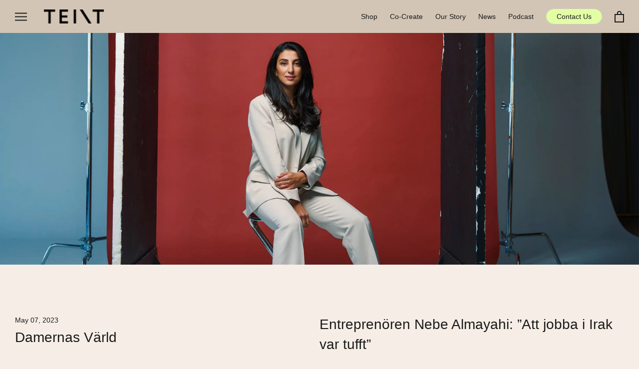

--- FILE ---
content_type: text/css
request_url: https://teint.se/cdn/shop/t/6/compiled_assets/styles.css?3313
body_size: 1000
content:
.article-footer{width:100%;max-width:1440px;margin:0 auto;border-top:1px solid}.presskit-2-container{display:flex;padding:60px 30px}.presskit-title{flex:1}.presskit-title h2{font-size:28px;font-family:Sofia Pro,sans-serif!important}.presskit-body{flex:1;line-height:32px}.presskit-horizontal-titles{display:flex;justify-content:space-between}.presskit-horizontal-titles .horizontal-left-press{flex:1}.presskit-horizontal-titles .horizontal-right-press{flex:1.1}.horizontal-left-press p{font-size:20px}.horizontal-left-press a{text-decoration:underline!important}.article-footer .ind-cta .Button{font-family:Sofia Pro,sans-serif!important}@media only screen and (max-width: 1024px){.presskit-title{font-size:28px}.presskit-body p{font-size:15px}.article-footer .presskit-horizontal-titles{flex-direction:column}.article-footer .horizontal-right-press{margin-top:50px}.presskit-2-container{display:flex;padding:60px 10px;flex-direction:column}.article-footer .ind-cta{margin-top:30px}.presskit-2-container{display:flex;padding:50px 18px}}.brand-activation{width:100%;max-width:1440px;margin:0 auto;border-top:1px solid}.brand-activation-title,.brand-activation-body{flex:1}@media only screen and (max-width: 768px){.brand-activation-body p{font-size:24px}.brand-activation-title{font-size:34px}.brand-activation-title,.brand-activation-body p{font-size:18px}}.blog-page-wrapper{width:100%;max-width:1440px;margin:0 auto}.blog-page-header{padding:50px 10px 0}.blog-page{width:100%;margin:0 auto;padding:0 0 50px;max-width:1440px;display:flex;flex-wrap:wrap;justify-content:space-between}.blog-title h2{font-size:34px}.blog-page .article-block{width:calc((100% - 40px) / 3);margin-top:40px}.news-block-label{padding:0 20px;border-radius:15px;background:#fff;margin-right:10px;display:flex;align-items:center;justify-content:center}.art-block-lilnk{position:absolute;bottom:0;left:0;color:#fff;padding:25px;background:#0003;text-align:left;font-family:ChronicleTextG1-Roman-Pro!important;width:100%;line-height:normal;height:130px}.art-block-lilnk p{font-size:22px}.newsfeed-body p{font-size:24px}.newsfeed-title{font-size:34px}.margin-right{margin-right:20px}.margin-left{margin-left:20px}.blog-tags a{font-size:18px;border:1px solid;padding:7px 12px;border-radius:15px}.blog-tags a{margin:0 6px}.blog__pagination{padding:50px 0;text-align:center}.blog__pagination span{height:30px;width:30px;background-color:#d7ff97;border-radius:50%;display:inline-block;padding:5px}.blog__pagination span.page.current{background:transparent;border:1px solid;padding:3px}.blog__pagination span.prev,.blog__pagination span.next{height:30px;width:30px;background-color:transparent;border-radius:50%;display:inline-block;padding:4px;border:1px solid #d7ff97}@media only screen and (max-width: 1024px){.blog-page .article-block{width:calc((100% - 20px)/2)}.news-block-img img{width:100%}.art-block-lilnk p{font-size:18px}.art-block-lilnk{height:110px}}@media only screen and (max-width: 480px){.blog-page-header{padding:20px 0}.blog-page{padding:0}.art-block-lilnk{padding:10px}.art-block-lilnk p{font-size:16px}.margin-right{margin-right:0}.margin-left{margin-left:0}.blog-page .article-block{width:calc((100% + -0px)*1)}.newsfeed-title{font-size:18px}.newsfeed-body p{font-size:15px}.art-block-lilnk{height:80px}.blog-page-wrapper{padding:0 18px 50px}}.newsfeed-home{width:100%;max-width:1440px;padding:60px 30px;margin:0 auto}.news-carousel .RoundButton,.flickity-prev-next-button{background:#e2ffa6!important;color:#000;box-shadow:none!important}.newsfeed-header{display:flex;padding:60px 0 50px}.newsfeed-body{flex:1}.newsfeed-body p{font-size:20px;line-height:32px}.newsfeed-title{font-size:28px;line-height:40px;flex:1}.news-carousel{width:100%;margin:0 auto;padding-top:50px}.news-carousel .carousel-cell{width:calc((100% - 20px) / 3);margin-right:10px}.news-block-img img{width:100%}.news-carousel button.flickity-prev-next-button.previous{position:absolute;left:0;top:0}.news-carousel button.flickity-prev-next-button.next{position:absolute;right:0;top:0}.news-carousel .flickity-prev-next-button[disabled]{opacity:.3;cursor:auto;pointer-events:none}.news-block-content{position:relative}.news-block-top{position:absolute;top:15px;left:20px;display:flex}.news-block-label{padding:3px 20px;border-radius:15px;background:#fff;margin-right:10px}.news-block-date{border:1px solid #fff;padding:3px 10px;border-radius:15px;color:#fff}.news-block-link{position:absolute;bottom:30px;left:30px;color:#fff;font-size:18px}@media only screen and (max-width: 1024px){.news-carousel .carousel-cell{width:calc((100% - 20px)/2)}.news-block-img img{width:100%}.newsfeed-body,.newsfeed-title{line-height:28px}}@media only screen and (max-width: 480px){.news-carousel .carousel-cell{width:calc((100% + -0px)*1)}.newsfeed-title,.newsfeed-body p{font-size:18px}.newsfeed-header{padding:60px 0 50px}}.podcast-blocks{width:100%;max-width:1440px;margin:0 auto;border-top:none}.podcast-header{display:flex;padding:60px 16px 50px;align-items:center;gap:50px}.podcast-blocks .podcast-body{flex:2}.podcast-image{flex:1}.podcast-body p{font-size:24px;line-height:32px}.podcast-body h2{font-size:34px;line-height:42px}.teint-talks-embed{width:100%;max-width:1000px;margin:0 auto;max-height:160px;padding:10px}@media only screen and (max-width: 1024px){.podcast-block-img img{width:100%}.podcast-body{line-height:28px}.podcast-header{flex-direction:column}.teint-talks-embed{padding:10px 18px}}@media only screen and (max-width: 480px){.podcast-carousel .carousel-cell{width:calc((100% + -0px)*1)}.podcast-body p{font-size:18px}.podcast-body h2{font-size:24px}.podcast-header{padding:20px 10px}}.podcast-home{width:100%;max-width:1440px;margin:0 auto;padding:50px 30px}.podcast-carousel .RoundButton,.flickity-prev-next-button{background:#e2ffa6!important;color:#000;box-shadow:none!important}.podcast-header{display:flex;padding:0 0 70px;align-items:center;gap:50px}.podcast-body{flex:1}.podcast-title{font-size:28px;line-height:42px;flex:1}.podcast-carousel{width:100%;margin:0 auto}.podcast-carousel .carousel-cell{width:calc((100% - 20px)/4);margin-right:10px}.podcast-block-img img{width:100%}.podcast-carousel .carousel-cell:hover{transition:all .3s ease-in-out}.podcast-carousel button.flickity-prev-next-button.previous{position:absolute;left:0;top:-50px}.podcast-carousel button.flickity-prev-next-button.next{position:absolute;right:0;top:-50px}.podcast-carousel .flickity-prev-next-button[disabled]{opacity:.3;cursor:auto;pointer-events:none}.podcast-block-content{position:relative}.podcast-block-top{position:absolute;top:15px;left:20px;display:flex}.podcast-block-label{padding:3px 20px;border-radius:15px;background:#fff;margin-right:10px}.podcast-block-date{border:1px solid #fff;padding:3px 10px;border-radius:15px;color:#fff}.podcast-block-link{position:absolute;bottom:30px;left:30px;color:#fff;font-size:18px}.podcast-body img{width:100%}.podcast-block-img{position:relative}.podcast-block-img .first-image{opacity:1}.podcast-block-img .second_image{opacity:0;position:absolute;top:0;left:0}.podcast-block-img:hover .first-image{opacity:0;transition:opacity .5s ease-in-out;-moz-transition:opacity .5s ease-in-out;-webkit-transition:opacity .5s ease-in-out}.podcast-block-img:hover .second_image{opacity:1;position:absolute;top:0;left:0;transition:opacity .5s ease-in-out;-moz-transition:opacity .5s ease-in-out;-webkit-transition:opacity .5s ease-in-out}.podcast-title p{font-size:20px;font-weight:400;line-height:32px}.podcast-title a.Button{font-size:20px;font-family:Sofia Pro,sans-serif!important;text-transform:unset;letter-spacing:inherit;border-radius:30px}@media only screen and (max-width: 1024px){.podcast-home{padding:0 18px}.podcast-carousel .carousel-cell{width:calc((100% - 20px)/2)}.podcast-block-img img{width:100%}.podcast-body,.podcast-title{line-height:28px}.podcast-header{flex-direction:column}.podcast-title h2{font-size:18px}.podcast-title{text-align:center}.podcast-title a.Button{font-size:16px}}@media only screen and (max-width: 480px){.podcast-carousel .carousel-cell{width:calc((100% + -0px)*1)}.podcast-title,.podcast-body p{font-size:18px}.podcast-header{padding:0 0 70px}}.brand-results{width:100%;max-width:1440px;margin:0 auto}.brand-container{display:flex;padding:60px 30px}.results-title{flex:1}.horizontal-left p,.horizontal-right p{font-size:20px;line-height:32px;font-family:Sofia Pro,sans-serif!important}.results-title h2{font-size:28px;font-weight:700}.results-body{flex:1}.news-feed-horizontal-titles{display:flex;padding-top:50px;justify-content:space-between}.ind-cta{margin-top:50px}.brand-results .horizontal-left{margin-right:30px;flex:1}.brand-results .horizontal-right{flex:1.1}@media only screen and (max-width: 768px){.brand-container{display:flex;padding:60px 18px;flex-direction:column}.results-body p{font-size:24px}.results-title h2{font-size:34px;font-weight:700}.results-body p{font-size:18px}.news-feed-horizontal-titles{display:flex;padding-top:50px;justify-content:space-between;flex-direction:column}.horizontal-right{border-top:1px solid #000;margin-top:15px;padding-top:10px}}.service-animation{width:100%;max-width:1440px;margin:0 auto}.animation-2-container{display:flex;padding:60px 30px}.service-animation-title,.service-animation-body{flex:1}.service-animation-body img{width:100%;padding-top:50px}.service-animation-title h2{font-size:28px;font-weight:700}.service-animation-body p{font-size:20px;line-height:32px;font-family:Sofia Pro,sans-serif!important}@media only screen and (max-width: 768px){.animation-2-container{padding:50px 18px}.service-animation-body p{font-size:20px}.animation-2-container{flex-direction:column}.service-animation-body{padding-top:40px}}.service-2-title h2{font-size:28px;font-weight:700}.service-2{width:100%;max-width:1440px;margin:0 auto;background:#dcdcd4}.service-2-body p{font-size:20px;line-height:32px}.service-2-container{display:flex;padding:60px 30px 50px}.service-2-title,.service-2-body{flex:1}@media only screen and (max-width: 768px){.service-2-container{padding:50px 18px;flex-direction:column}.service-2-body{margin-top:25px}.service-2-body p{font-size:15px;line-height:22px}.new-background{background:#dcdcd4!important}}
/*# sourceMappingURL=/cdn/shop/t/6/compiled_assets/styles.css.map?3313= */


--- FILE ---
content_type: text/css
request_url: https://teint.se/cdn/shop/t/6/assets/custom.css?v=137501170228959066311700680296
body_size: 1863
content:
@media (-moz-touch-enabled: 0),(hover: hover){.features--show-button-transition .Button--primary:not([disabled]):hover,.features--show-button-transition .shopify-payment-button__button--unbranded:not([disabled]):hover,.features--show-button-transition .spr-summary-actions-newreview:not([disabled]):hover,.features--show-button-transition .spr-button-primary:not(input):not([disabled]):hover{color:#000;background-color:transparent}}body{font-family:Sofia Pro,sans-serif!important}.collection-page h1.SectionHeader__Heading.Heading.u-h1{max-width:700px;margin:0 auto;line-height:1.4}div#shopify-section-template--15286671409365__163510543554481c86 .FeatureText__Content{max-width:800px;text-align:center;font-size:45px}div#shopify-section-template--15286671409365__163510543554481c86 .FeatureText .SectionHeader__Description{font-size:34px;max-width:100%;line-height:1.2}div#shopify-section-template--15286671409365__163510543947758937 .SectionHeader.SectionHeader--center{margin-left:auto;margin-right:auto;max-width:800px}.Button,.shopify-payment-button__button--unbranded,input.spr-button-primary,.spr-summary-actions-newreview,.spr-button-primary:not(input),.spr-pagination-prev>a,.spr-pagination-next>a{font-family:Sofia Pro,sans-serif!important;font-size:18px!important}.Heading{font-family:Sofia Pro,sans-serif!important;font-weight:var(--heading-font-weight);font-style:var(--heading-font-style);color:var(--heading-color);transition:color .2s ease-in-out}.features--heading-large .u-h6{font-family:Sofia Pro,sans-serif!important}.product-collection-subtitle,.ProductItem__PriceList.Heading{font-size:18px}.ProductItem__Title{font-size:21px}.Footer__Inner .Linklist__Item a:hover{color:#fff;opacity:.5;transition:color .2s ease-in-out,opacity .2s ease-in-out}.Footer__Inner .Linklist__Item a{font-size:18px}.Footer__Block--newsletter .Button--primary:before{background-color:#e4d7c8}.Footer__Block--newsletter .Form__Input::placeholder{color:#e4d7c8}.RoundButton,.flickity-prev-next-button{background:#be9a7a;color:#000}@media screen and (min-width: 641px){.CollectionMain{max-width:1200px;margin:auto}.SectionHeader__Heading{font-size:28px!important}.features--heading-large .u-h6{font-size:34px}.FeatureText .SectionHeader__Description{font-size:20px}.Footer li.Linklist__Item{font-size:21px}.Footer .Footer__Title{font-size:23px}.Footer .Footer__Content p{font-size:15px}.AnnouncementBar__Wrapper p{font-size:18px}.FeatureText__ImageWrapper .AspectRatio{max-width:100%!important}}.Form__Input,.Form__Textarea,.spr-form-input-email,.spr-form-input-text,.spr-form-input-textarea{border:1px solid #be9a7a}.custom-image-with-text .FeatureText__ContentWrapper{background:transparent;text-align:center}.FeatureText__ContentWrapper{background:#83594a}.Footer .Icon{height:2em;width:2em}.Footer li.Linklist__Item{font-size:21px}.Button:before,.shopify-payment-button__button--unbranded:before,.spr-button-primary:not(input):before,.spr-pagination-next>a:before,.spr-pagination-prev>a:before,.spr-summary-actions-newreview.spr-summary-actions-newreview:before,input.spr-button-primary:before{border-radius:22px}.Button--primary,.shopify-payment-button__button--unbranded,.spr-button-primary:not(input),.spr-summary-actions-newreview{border-radius:22px}.Button,.shopify-payment-button__button--unbranded,.spr-button-primary:not(input),.spr-pagination-next>a,.spr-pagination-prev>a,.spr-summary-actions-newreview,input.spr-button-primary{padding:14px 40px}#section-template--15286671409365__163486949043cf7bfc .Button{border-radius:22px}.Button{border-radius:22px;overflow:hidden}a.Button:hover,a.Button:active,a.Button:focus,.ButtonGroup__Item:hover,a.ButtonGroup__Item.Button:hover{color:#000!important}#shopify-section-template--15286671409365__16351037634e34b183 .Slideshow__Content{top:20%;transform:translate(-50%,-50%)}.custom-html .Section--spacingNormal{margin:0;padding:80px 0}.custom-html{background:#e4d7c8}.footer-logo img{margin:20px 0}.features--heading-small .Rte h1,.features--heading-small .u-h1{font-size:15px}.text-center{text-align:center}.text-left{text-align:left!important}.only-mobile-section{display:none}a.Collapsible__Button.Heading.Link.Link--primary.u-h6{font-size:20px}h3.SectionHeader__SubHeading.Heading{font-size:34px}h2.SectionHeader__Heading.Heading.u-h1{line-height:1.3}div#shopify-section-template--15286671409365__163510543554481c86 h2.SectionHeader__Heading.Heading.u-h1{line-height:1;margin-bottom:0}div#shopify-section-template--15286671409365__163698281484bba5b1{background:#f6eee6;margin-top:-31px;padding-top:1px;padding-bottom:50px}#insta-feed h2{font-family:Sofia Pro,sans-serif!important;font-weight:var(--heading-font-weight);font-style:var(--heading-font-style);color:var(--heading-color);transition:color .2s ease-in-out;font-size:34px!important}@media screen and (max-width: 1007px){.only-desktop-section{display:none}.only-mobile-section{display:block}.ProductList--carousel .Carousel__Cell:last-child{margin:0}.ProductList--carousel .Carousel__Cell{width:100%;padding:0;vertical-align:top}div#shopify-section-template--15286671409365__16351037634e34b183{display:none}.mobile-image-row .caption{padding:20px 0 0 20px;font-size:20px;font-weight:400}.mobile-image-row .transparent-button{padding:0 0 40px 20px}.mobile-image-row button.flickity-prev-next-button{display:none}.mobile-image-row .flickity-page-dots{width:100%;padding:0;margin:-43px 0 0;list-style:none;text-align:right}.custom-html .ProductList--grid{padding:0}.featured-collection-mobile h3.SectionHeader__SubHeading.Heading.u-h6{padding-top:40px}.features--heading-large .Rte h1,.features--heading-large .u-h1{font-size:23px}h3.SectionHeader__SubHeading.Heading,div#shopify-section-template--15286671409365__163510543554481c86 .FeatureText .SectionHeader__Description,h2.Footer__Title.Heading.u-h6{font-size:20px}a.Link.Link--primary{font-size:17px}}body{background:#f6eee6}img.custom-logo-position{max-width:120px;margin-left:34px}.Header__Logo{display:none}a.Header__Icon.Icon-Wrapper.hidden-phone.contact-header-btn{background:#000;color:#fff;padding:7px 23px;border-radius:14px}a.Header__Icon.Icon-Wrapper.hidden-phone.Button.Button--secondary{margin-left:10px;padding:7px 17px}.position-relative{position:relative}.positioned-button{position:absolute;right:50px;bottom:50px;text-align:center}.positioned-button-2{position:absolute;left:50px;bottom:50px;text-align:center}.custom-none{display:none!important}.positioned-button h2{font-size:30px}.footer-container{width:100%;max-width:1440px}.Footer__Block.Footer__Block--links,.Footer__Block.Footer__Block--newsletter{padding-top:100px}.payment__icons{max-width:260px;margin-top:50px}.payment__icons p{font-size:22px}.payment__icons-mobile{display:none}@media only screen and (max-width: 480px){.payment__icons-desktop{display:none}.payment__icons-mobile{display:block}.payment__icons{max-width:100%;margin-top:50px;text-align:center}.Footer__PaymentList{margin:0}.Footer__Block.Footer__Block--links,.Footer__Block.Footer__Block--newsletter{padding-top:0}}.article-footer .ind-cta .Button{color:#1c1c1c;border-color:#fff;text-transform:unset;letter-spacing:0;font-size:18px}.ind-cta .Button--primary:before{background-color:#e2ffa6!important}.article-footer .ind-cta{margin-top:0}.article-footer .news-feed-horizontal-titles{padding-top:0;align-items:center}.article-container .ind-cta .Button{color:#1c1c1c;border-color:#e2ffa6;text-transform:unset;letter-spacing:0;font-size:18px}.article-container .Button--secondary:before{background-color:#e2ffa6!important}.reveal{position:relative;transform:translateY(150px);opacity:0;transition:1s all ease}.reveal.active{transform:translateY(0);opacity:1}@keyframes slideInFromBottom{0%{transform:translateY(100px);opacity:0;transition:1s all ease}to{transform:translateY(0);opacity:1}}.reveal2{animation:slideInFromBottom 1s}.border-anim{position:relative;font-size:18px;width:100%;max-width:1440px;margin:0 auto}.border-anim.active:before{content:"";position:absolute;left:0;bottom:0;width:0;border-bottom:solid 1px #000;animation:border_animation 1s linear forwards}@keyframes border_animation{0%{width:0%}to{width:100%}}.Button.Button--primary.custom-filled.header-nav{color:#1c1c1c;border-color:#e2ffa6;text-transform:unset;font-size:14px!important;margin-left:25px!important;font-weight:var(--text-font-weight);letter-spacing:1px;font-family:Sofia Pro,sans-serif!important;letter-spacing:0;padding:7px 20px}.Button.Button--secondary.custom-blank.header-nav:before{background-color:#e2ffa6}.Button.Button--secondary.custom-blank{border-color:#e2ffa6;text-transform:unset;letter-spacing:0;font-family:Sofia Pro,sans-serif!important}.Button.Button--secondary.custom-blank:before{background-color:#e2ffa6}.Button.Button--primary.custom-filled{border-color:#e2ffa6;text-transform:unset;letter-spacing:0}.Button.Button--primary.custom-filled:before{background-color:#e2ffa6}.Button.Button--primary.custom-filled.home-about-btn,.Button.Button--primary.custom-filled.home-contact{font-size:20px;border-radius:30px}.Button.Button--primary.custom-filled.service-offer-btn{font-size:20px;border-radius:30px;padding:10px 70px;font-family:Sofia Pro,sans-serif!important}.Button.Button--primary.custom-filled.brand-service-2,.Button.Button--primary.custom-filled.brand-result,.Button.Button--primary.custom-filled.service-contact,.Button.Button--primary.custom-filled.press-kit{font-size:20px;border-radius:30px}.Button.Button--primary.custom-filled.blog-tag,.Button.Button--primary.custom-filled.all-tags{font-size:12px}.Button.Button--secondary.custom-blank.blog-tag,.Button.Button--secondary.custom-blank.all-tags{font-size:12px;border-color:#000}.Button.Button--secondary.custom-blank.blog-tag,.Button.Button--secondary.custom-blank.meg-url{border-color:#000}@media only screen and (max-width: 640px){.positioned-button,.positioned-button-2{position:absolute;left:50%;bottom:20px;transform:translate(-50%);text-align:center}.Footer__PaymentList{border-top:none}}@media screen and (min-width: 1140px){.Footer__Inner+.Footer__Aside{margin-top:0}}.shopify-section.new-background,div#shopify-section-template--18892678037829__2063ca4a-7cb4-4858-92e6-610d7aace281,section#section-template--18892678037829__9773f741-23b4-4411-b1b5-ec826a3a4a1f{background:#dcdcd4}.Footer__Block.Footer__Block--newsletter input{border-radius:50px;border-color:#e4d7c8}.Footer__Block.Footer__Block--newsletter .Button--primary{border-color:#e4d7c8}.Footer__Block--newsletter .Button--primary{width:100%}.Footer__Content .footer-logo p{padding-top:15px}.Header{box-shadow:none}div#shopify-section-template--19915433312581__92db3a52-82eb-4c64-bd9c-964f21259fe6{width:100%;max-width:1440px;margin:0 auto}div#shopify-section-template--19915433312581__92db3a52-82eb-4c64-bd9c-964f21259fe6 .SectionHeader__Description p{font-size:20px;line-height:32px;font-weight:400}.buy-it-with-wrapper .product-collection-subtitle{display:none}.buy-it-with-wrapper .ProductItem--horizontal .ProductItem__Wrapper{flex:4}.buy-it-with-wrapper button{flex:1}.buy-it-with-wrapper .ProductItem__Title{font-size:16px}.buy-it-with-wrapper .Button{padding:8px 14px}.buy-it-with-wrapper h3{text-align:center;font-size:20px}div#shopify-section-template--19914838049093__928c67cf-2b53-47d9-b64a-e5becf1ba667 .slider-container{background:#f6eee6}div#shopify-section-template--19914838376773__2063ca4a-7cb4-4858-92e6-610d7aace281 .slider-container{background:#dcdcd4}@media screen and (max-width: 750px){.buy-it-with-wrapper .Button{padding:14px 0;margin-top:20px}.positioned-button .Button,.positioned-button-2 .Button{font-size:13px!important}}.blog-page-wrapper{padding:0 30px}.blog-page-header{padding:50px 0 0}@media screen and (max-width: 1024px){.blog-page-wrapper{padding:18px}div#shopify-section-template--19915433312581__92db3a52-82eb-4c64-bd9c-964f21259fe6{padding:0 18px}}
/*# sourceMappingURL=/cdn/shop/t/6/assets/custom.css.map?v=137501170228959066311700680296 */


--- FILE ---
content_type: text/javascript
request_url: https://teint.se/cdn/shop/t/6/assets/custom.js?v=42144594819290051811700680296
body_size: -675
content:
const newsFeed=document.querySelector(".news-carousel"),height=newsFeed.querySelector("img").clientHeight;console.log(height),newsFeed.style.height=newsFeed+"px";
//# sourceMappingURL=/cdn/shop/t/6/assets/custom.js.map?v=42144594819290051811700680296
